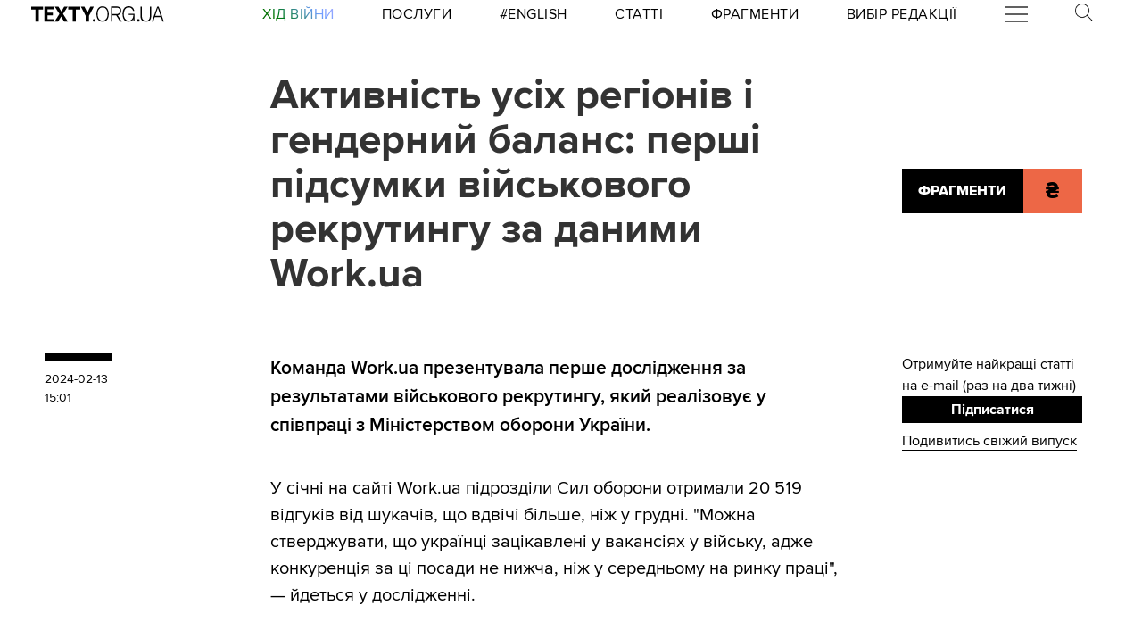

--- FILE ---
content_type: image/svg+xml
request_url: https://texty.org.ua/static/core/images/twitter.svg
body_size: 1949
content:
<?xml version="1.0" encoding="UTF-8" standalone="no"?>
<svg
   xmlns:dc="http://purl.org/dc/elements/1.1/"
   xmlns:cc="http://creativecommons.org/ns#"
   xmlns:rdf="http://www.w3.org/1999/02/22-rdf-syntax-ns#"
   xmlns:svg="http://www.w3.org/2000/svg"
   xmlns="http://www.w3.org/2000/svg"
   id="svg1581"
   version="1.1"
   viewBox="0 0 7.1906299 5.9464999"
   height="5.9464998mm"
   width="7.19063mm">
  <defs
     id="defs1575" />
  <metadata
     id="metadata1578">
    <rdf:RDF>
      <cc:Work
         rdf:about="">
        <dc:format>image/svg+xml</dc:format>
        <dc:type
           rdf:resource="http://purl.org/dc/dcmitype/StillImage" />
        <dc:title></dc:title>
      </cc:Work>
    </rdf:RDF>
  </metadata>
  <g
     transform="translate(-119.70459,-184.81089)"
     id="layer1">
    <path
       d="m 126.1596,186.29193 c 0.003,0.0646 0.004,0.12912 0.004,0.19438 0,1.98367 -1.48379,4.27108 -4.19735,4.27108 -0.83326,0 -1.60867,-0.24871 -2.26166,-0.67451 0.11536,0.0141 0.23283,0.0208 0.35207,0.0208 0.69109,0 1.32715,-0.23989 1.83233,-0.64241 -0.64594,-0.012 -1.19063,-0.44627 -1.3783,-1.04246 0.09,0.0173 0.18238,0.0268 0.27763,0.0268 0.13441,0 0.26494,-0.0183 0.38876,-0.0526 -0.67521,-0.13794 -1.18356,-0.74472 -1.18356,-1.47215 0,-0.006 0,-0.0123 0,-0.0187 0.19896,0.11218 0.4265,0.17991 0.66816,0.18767 -0.39582,-0.26917 -0.65617,-0.72848 -0.65617,-1.24953 0,-0.27517 0.0727,-0.53305 0.19967,-0.7546 0.72778,0.90805 1.81469,1.50601 3.04095,1.56845 -0.0251,-0.10971 -0.0385,-0.22436 -0.0385,-0.34219 0,-0.82903 0.66076,-1.50107 1.47532,-1.50107 0.42439,0 0.80786,0.18239 1.07703,0.47413 0.33584,-0.0674 0.65158,-0.19226 0.93663,-0.36442 -0.11007,0.35067 -0.34396,0.64488 -0.64841,0.83044 0.29845,-0.036 0.58279,-0.11677 0.84702,-0.23636 -0.19756,0.30127 -0.44768,0.5655 -0.7359,0.77717"
       style="fill:black;fill-opacity:1;fill-rule:nonzero;stroke:none;stroke-width:0.35277775"
       id="path1553" />
  </g>
</svg>
